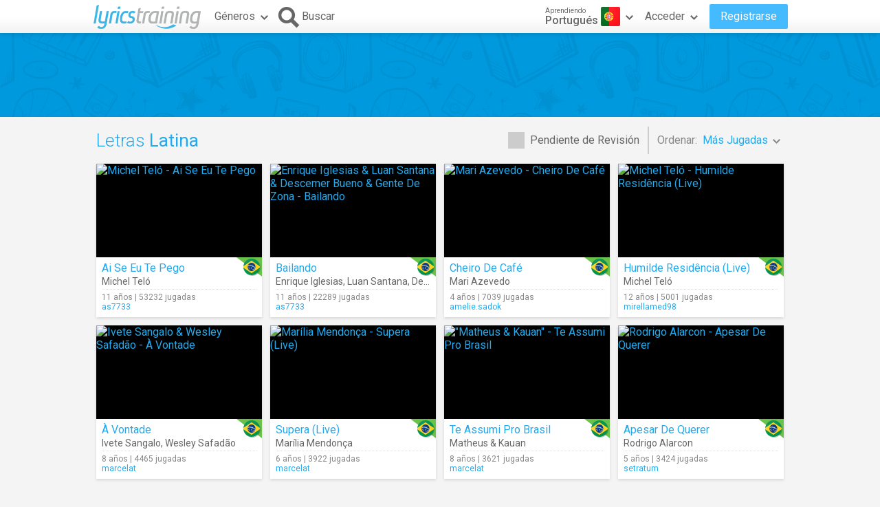

--- FILE ---
content_type: text/html; charset=utf-8
request_url: https://es.lyricstraining.com/pt/search?genre=latin&sort=hits
body_size: 12408
content:
<!DOCTYPE html>
<html lang="es">
<head>
<meta charset="UTF-8">
<meta name="HandheldFriendly" content="True"/>
<meta name="viewport" id="viewport" content="width=device-width,initial-scale=1.0,minimum-scale=1.0,maximum-scale=1.0,user-scalable=no" />
<meta name="apple-mobile-web-app-capable" content="yes" />
<title>Letras Latina en Portugués</title>
<meta name="description" content="Aprende Portugués y mejora tu comprensión auditiva jugando con vídeos musicales y letras de canciones Latina." />
<meta name="keywords" content="aprender,idioma,online,en línea,gratis,música,vídeo,letra,canción,karaoke,inglés,español,francés,alemán,italiano,portugues,holandes,Latina" />
<link rel="alternate" href="https://lyricstraining.com/pt/search?genre=latin&sort=hits" hreflang="en" title="Inglés" />
<link rel="alternate" href="https://es.lyricstraining.com/pt/search?genre=latin&sort=hits" hreflang="es" title="Español" />
<link rel="alternate" href="https://fr.lyricstraining.com/pt/search?genre=latin&sort=hits" hreflang="fr" title="Francés" />
<meta property="og:title" content="Letras Latina en Portugués" />
<meta property="og:description" content="Aprende Portugués y mejora tu comprensión auditiva jugando con vídeos musicales y letras de canciones Latina." />
<meta property="og:type" content="website" />
<meta property="og:url" content="https://es.lyricstraining.com/pt/search?genre=latin&amp;sort=hits" />
<meta property="og:site_name" content="LyricsTraining" />
<meta property="fb:app_id" content="172942429396251" />
<meta name="facebook-domain-verification" content="bnpg4ghn4ewuajlclmp3smh4f5uz0m" />

<!-- Favicon -->
<link rel="shortcut icon" href="/favicon.ico?rev=2.5.5"/>
<link rel="icon" href="/img/favicon.png?rev=2.5.5" type="image/png" />

<!-- Stylesheets -->
<link type="text/css" href="/uix/css/default/uix.css?rev=2.5.5" rel="stylesheet">
<link type="text/css" href="/css/styles.css?rev=2.5.5" rel="stylesheet" />

<!-- Fonts -->
<link href='//fonts.googleapis.com/css?family=Roboto:300,400,500,700&subset=latin,latin-ext' rel='stylesheet' type='text/css'>


<!-- jQuery Library -->
<script type="text/javascript" src="//ajax.googleapis.com/ajax/libs/jquery/1.10.2/jquery.min.js"></script>
<!-- <script type="text/javascript" src="/uix/jquery-1.10.2.min.js"></script>  -->

<!-- GSAP -->
<script type="text/javascript" src="/uix/lib/gsap/gsap-1.17.0.min.js"></script>

<!-- jQuix Library -->
<script type="text/javascript" src="/uix/jquix_0.2.1.min.js?rev=2.5.5"></script>

<!-- Page Scripts -->
<script type="text/javascript" src="/js/util_es.js?rev=2.5.5"></script>
<script type="text/javascript" src="/js/video_player.js?rev=2.5.5"></script>
<script type="text/javascript" src="/js/main_es.js?rev=2.5.5"></script>
<script type="text/javascript" src="/check_user"></script>

<script type="text/javascript">
	if (!readCookie('new_name')) {
		const ua = navigator.userAgent;
		let m;

        // Android (móvil o tablet) >= 6
        m = /android\s+(\d+)(?:\.\d+)?/i.exec(ua);
        const isAndroid6Plus = !!(m && parseInt(m[1], 10) >= 6);
        
        // iOS / iPadOS (iPhone + iPad) >= 13
        m = /cpu (?:iphone )?os\s+(\d+)/i.exec(ua);
        const isIOS13Plus = !!(/(iphone|ipad|ipod)/i.test(ua) && m && parseInt(m[1], 10) >= 13);
        
        // Desktop real (Windows / macOS / Linux)
		const isDesktop = (/(windows nt|macintosh|x11|linux|bsd|solaris)/i.test(ua) &&
				!/(android|iphone|ipad|ipod|windows phone|bot|crawl|spider|slurp)/i.test(ua));
        
        if (isAndroid6Plus || isIOS13Plus || isDesktop) {
            createCookie('new_name', '1', 1 / 24);
            if (window.location.hash !== '#nr' && (
                	!document.referrer || !/^https:\/\/(.{2}\.)?lingoclip\.com/i.test(document.referrer))) {
				window.location.href = 'https://lingoclip.com?ref=' + encodeURIComponent(window.location.href);
            }
        }
	}
</script><script async src="https://pagead2.googlesyndication.com/pagead/js/adsbygoogle.js?client=ca-pub-1398647761690186" crossorigin="anonymous"></script></head>
<body>
<!-- Google tag (gtag.js) -->
<script async src="https://www.googletagmanager.com/gtag/js?id=G-T0R7TT9RB4"></script>
<script>
  window.dataLayer = window.dataLayer || [];
  function gtag(){dataLayer.push(arguments);}
  gtag('js', new Date());

  gtag('config', 'G-T0R7TT9RB4');
</script>
<script async src="https://securepubads.g.doubleclick.net/tag/js/gpt.js"></script>	<div id="page" class="fixed">
		<div id="page-head" class="fixed">
<table id="header" class="page-frame" role="presentation" border="0" cellpadding="0" cellspacing="0">
<tr>
	<td class="logo">
		<!-- Logo -->
		<a id="header-logo" href="/pt"></a>
	</td>
	<td class="genres">
		<!-- Genres -->
		<div id="header-genres">
			<button id="header-genres-button" class="header-button uix-button uix-toggle-dropdown uix-icon2-down uix-right-icon">
				Géneros</button>
			<div id="header-genres-dropdown" class="uix-dropdown header-dropdown">
				<div class="dropdown-content">
					<ul class="uix-menu"><li data-genre="pop" class="uix-item">Pop</li><li data-genre="rock" class="uix-item">Rock</li><li data-genre="hard_rock" class="uix-item">Rock Duro</li><li data-genre="heavy_metal" class="uix-item">Heavy Metal</li><li data-genre="rap" class="uix-item">Hip-Hop/Rap</li><li data-genre="dance" class="uix-item">Dance</li><li data-genre="electronica" class="uix-item">Electrónica</li><li data-genre="alternative" class="uix-item">Alternativa</li><li data-genre="indie" class="uix-item">Indie</li><li data-genre="punk" class="uix-item">Punk</li><li data-genre="r&b" class="uix-item">Rhythm & Blues</li><li data-genre="soul" class="uix-item">Soul</li><li data-genre="disco" class="uix-item">Disco</li><li data-genre="funk" class="uix-item">Funk</li><li data-genre="latin" class="uix-item">Latina</li><li data-genre="country" class="uix-item">Country</li><li data-genre="reggae" class="uix-item">Reggae</li><li data-genre="blues" class="uix-item">Blues</li><li data-genre="folk" class="uix-item">Folk</li><li data-genre="jazz" class="uix-item">Jazz</li><li data-genre="classic" class="uix-item">Clásica</li><li data-genre="opera" class="uix-item">Ópera</li><li data-genre="christian" class="uix-item">Cristiana/Gospel</li><li data-genre="children" class="uix-item">Música Infantil</li><li data-genre="christmas" class="uix-item">Navidad</li><li data-genre="world" class="uix-item">Música del Mundo</li><li data-genre="soundtrack" class="uix-item">Banda Sonora</li><li data-genre="movie_scene" class="uix-item">Escena de Película</li><li data-genre="tv_show" class="uix-item">Programa de TV</li><li data-genre="other" class="uix-item">Otros</li></ul>
				</div>
			</div>
		</div>
	</td>
	<td class="search">
		<!-- Search Button -->
		<button id="header-search-button" class="header-button uix-button uix-icon-search uix-left-icon"><b>Buscar</b></button>
		<!-- Search Box -->
		<div id="header-search-box">
			<form autocomplete="off" action="?">
				<div id="header-search-text" class="uix-text-box">
					<input type="text" name="qry" value="" 
						maxlength="40" autocomplete="off" autocorrect="off" autocapitalize="off" 
						placeholder="Buscar letras o artistas…" />
					<button class="header-button clear-button uix-button uix-icon-clear" type="button"></button>
					<p></p>
				</div>
			</form>
			<!-- Search Suggestions -->
			<div id="header-search-suggestions" class="uix-dropdown header-dropdown">
				<div class="dropdown-content">
					<ul class="uix-menu"></ul>
				</div>
			</div>
		</div>
	</td>
	<td class="lang">
		<!-- Lang -->
		<div id="header-lang">
			<button id="header-lang-button" class="header-button uix-button uix-toggle-dropdown uix-icon2-down uix-right-icon">
				<span class="flag pt" title="Portugués"></span>
				<span class="text">
					<i>Aprendiendo</i>
					<b>Portugués</b>
				</span>
			</button>
			<div id="header-lang-dropdown" class="uix-dropdown header-dropdown">
				<div class="dropdown-content">
					<ul class="uix-menu">
						<li data-lang="" class="uix-item">Todos los Idiomas</li>
						<li data-lang="en" class="uix-item -flag"><span 
							class="flag gb" 
							title="Inglés"></span>Inglés</li>
						<li data-lang="es" class="uix-item -flag"><span 
							class="flag es" 
							title="Español"></span>Español</li>
						<li data-lang="pt" class="uix-item -flag uix-active"><span 
							class="flag pt" 
							title="Portugués"></span>Portugués</li>
						<li data-lang="fr" class="uix-item -flag"><span 
							class="flag fr" 
							title="Francés"></span>Francés</li>
						<li data-lang="it" class="uix-item -flag"><span 
							class="flag it" 
							title="Italiano"></span>Italiano</li>
						<li data-lang="de" class="uix-item -flag"><span 
							class="flag de" 
							title="Alemán"></span>Alemán</li>
						<li data-lang="nl" class="uix-item -flag"><span 
							class="flag nl" 
							title="Holandés"></span>Holandés</li>
						<li data-lang="ja" class="uix-item -flag"><span 
							class="flag jp" 
							title="Japonés (Rōmaji)"></span>Japonés (Rōmaji)</li>
						<li data-lang="tr" class="uix-item -flag"><span 
							class="flag tr" 
							title="Turco"></span>Turco</li>
						<li data-lang="pl" class="uix-item -flag"><span 
							class="flag pl" 
							title="Polaco"></span>Polaco</li>
						<li data-lang="sv" class="uix-item -flag"><span 
							class="flag se" 
							title="Sueco"></span>Sueco</li>
						<li data-lang="fi" class="uix-item -flag"><span 
							class="flag fi" 
							title="Finés"></span>Finés</li>
						<li data-lang="ca" class="uix-item -flag"><span 
							class="flag es_ct" 
							title="Catalán"></span>Catalán</li>
					</ul>
				</div>
			</div>
			<!-- /header-lang-dropdown -->
		</div>
		<!-- /header-lang -->
	</td>
	<td class="user">
		<!-- User -->
		<div id="header-user"></div>
	</td>
</tr>
</table>
<!-- /header -->
<script type="text/javascript">		
	$(function() {
		lt.lang = "pt";
		$('#header-user').load('/v/header_user', function() {
			uix.init($(this));
		});
	});
</script>		</div><!-- /page-head -->
<div id="ad-top" class="ad ad-leaderboard top-bg music-bg"><!-- LT3_LEADERBOARD -->
<ins class="adsbygoogle"
     style="display:block"
     data-ad-client="ca-pub-1398647761690186"
     data-ad-slot="3619842626"></ins>
<script>
     (adsbygoogle = window.adsbygoogle || []).push({});
</script></div>		
		<div id="page-content" class="page-frame">
	
<div id="search-list" class="list uix-content-block">
	<div class="uix-content-head">
		<div class="list-optbar">
			<div id="search-pending-check" class="uix-check list-opt" 
					title="Incluir pendientes de revisión">
				<input type="checkbox" name="alerts" value="1" />
				<label>Pendiente de Revisión</label>
			</div>
			<p class="list-sep"></p>
			<div id="search-sort-by" class="list-opt">Ordenar:&nbsp;
				<button name="sort-by" type="button" 
						class="list-button uix-button uix-toggle-dropdown uix-icon2-down">
					<b>Más Jugadas</b></button>
				<ul class="list-dropdown uix-dropdown uix-menu uix-right">
					<li data-val="title" class="uix-item">Título</li>
					<li data-val="artist" class="uix-item">Artista</li>
					<li data-val="date_asc" class="uix-item">Más Antiguas</li>
					<li data-val="date_desc" class="uix-item">Más Nuevas</li>
					<li data-val="last_hit" class="uix-item">Jugando Ahora</li>
					<li data-val="user" class="uix-item">Usuario</li>
				</ul>
			</div>
		</div>
		<!-- /list-optbar -->

		<div class="list-title">
			<h1>Letras <b>Latina</b></h1></div>
	</div>
	<!-- /uix-content-head -->
	
	
	
	<div class="uix-content-body list-body">
<div class="list-item lyrics-card uix-focusable" data-lyrics-id="HxsilzhSrx" 
		data-status="published">
	<a class="video" href="/pt/play/michel-telo/ai-se-eu-te-pego/HxsilzhSrx" tabindex="-1" title="Michel Teló - Ai Se Eu Te Pego">
		<img src="https://img.youtube.com/vi/hcm55lU9knw/mqdefault.jpg" 
			alt="Michel Teló - Ai Se Eu Te Pego" />
		<span class="play uix-icon uix-icon-play2"></span>
		
	</a>
	<div class="details">
<div class="lang-tag easy"><span class="flag br r"></span></div>	
		<h3><a href="/pt/play/michel-telo/ai-se-eu-te-pego/HxsilzhSrx" title="Ai Se Eu Te Pego">Ai Se Eu Te Pego</a></h3>
		<h4><a href="/pt/search?ar=Michel%20Tel%C3%B3" title="Michel Teló">Michel Teló</a></h4>
		<div class="more">
	
			<div class="date-hits">11 años&nbsp;|&nbsp;53232 jugadas</div>
			<a href="/pt/search?user=as7733" class="user">as7733</a>		</div>
	</div>
</div><div class="list-item lyrics-card uix-focusable" data-lyrics-id="HqYNA9pS3q" 
		data-status="published">
	<a class="video" href="/pt/play/enrique-iglesias-luan-santana-descemer-bueno-gente-de-zona/bailando/HqYNA9pS3q" tabindex="-1" title="Enrique Iglesias &amp; Luan Santana &amp; Descemer Bueno &amp; Gente De Zona - Bailando">
		<img src="https://img.youtube.com/vi/mN_R-8IroCI/mqdefault.jpg" 
			alt="Enrique Iglesias &amp; Luan Santana &amp; Descemer Bueno &amp; Gente De Zona - Bailando" />
		<span class="play uix-icon uix-icon-play2"></span>
		
	</a>
	<div class="details">
<div class="lang-tag easy"><span class="flag br r"></span></div>	
		<h3><a href="/pt/play/enrique-iglesias-luan-santana-descemer-bueno-gente-de-zona/bailando/HqYNA9pS3q" title="Bailando">Bailando</a></h3>
		<h4><a href="/pt/search?ar=Enrique%20Iglesias" title="Enrique Iglesias">Enrique Iglesias</a>, <a href="/pt/search?ar=Luan%20Santana" title="Luan Santana">Luan Santana</a>, <a href="/pt/search?ar=Descemer%20Bueno" title="Descemer Bueno">Descemer Bueno</a>, <a href="/pt/search?ar=Gente%20De%20Zona" title="Gente De Zona">Gente De Zona</a></h4>
		<div class="more">
	
			<div class="date-hits">11 años&nbsp;|&nbsp;22289 jugadas</div>
			<a href="/pt/search?user=as7733" class="user">as7733</a>		</div>
	</div>
</div><div class="list-item lyrics-card uix-focusable" data-lyrics-id="HGuRFPT9uG" 
		data-status="published">
	<a class="video" href="/pt/play/mari-azevedo/cheiro-de-cafe/HGuRFPT9uG" tabindex="-1" title="Mari Azevedo - Cheiro De Café">
		<img src="https://img.youtube.com/vi/9SHuNMzvSQ4/mqdefault.jpg" 
			alt="Mari Azevedo - Cheiro De Café" />
		<span class="play uix-icon uix-icon-play2"></span>
		
	</a>
	<div class="details">
<div class="lang-tag easy"><span class="flag br r"></span></div>	
		<h3><a href="/pt/play/mari-azevedo/cheiro-de-cafe/HGuRFPT9uG" title="Cheiro De Café">Cheiro De Café</a></h3>
		<h4><a href="/pt/search?ar=Mari%20Azevedo" title="Mari Azevedo">Mari Azevedo</a></h4>
		<div class="more">
	
			<div class="date-hits">4 años&nbsp;|&nbsp;7039 jugadas</div>
			<a href="/pt/search?user=amelie.sadok" class="user">amelie.sadok</a>		</div>
	</div>
</div><div class="list-item lyrics-card uix-focusable" data-lyrics-id="HMdGuRFgDM" 
		data-status="published">
	<a class="video" href="/pt/play/michel-telo/humilde-residencia-live/HMdGuRFgDM" tabindex="-1" title="Michel Teló - Humilde Residência (Live)">
		<img src="https://img.youtube.com/vi/ogD8UDiMe1g/mqdefault.jpg" 
			alt="Michel Teló - Humilde Residência (Live)" />
		<span class="play uix-icon uix-icon-play2"></span>
		
	</a>
	<div class="details">
<div class="lang-tag easy"><span class="flag br r"></span></div>	
		<h3><a href="/pt/play/michel-telo/humilde-residencia-live/HMdGuRFgDM" title="Humilde Residência (Live)">Humilde Residência (Live)</a></h3>
		<h4><a href="/pt/search?ar=Michel%20Tel%C3%B3" title="Michel Teló">Michel Teló</a></h4>
		<div class="more">
	
			<div class="date-hits">12 años&nbsp;|&nbsp;5001 jugadas</div>
			<a href="/pt/search?user=mirellamed98" class="user">mirellamed98</a>		</div>
	</div>
</div><div class="list-item lyrics-card uix-focusable" data-lyrics-id="HMdGuRFuAM" 
		data-status="published">
	<a class="video" href="/pt/play/ivete-sangalo-wesley-safadao/a-vontade/HMdGuRFuAM" tabindex="-1" title="Ivete Sangalo &amp; Wesley Safadão - À Vontade">
		<img src="https://img.youtube.com/vi/0tafa3b6OFI/mqdefault.jpg" 
			alt="Ivete Sangalo &amp; Wesley Safadão - À Vontade" />
		<span class="play uix-icon uix-icon-play2"></span>
		
	</a>
	<div class="details">
<div class="lang-tag easy"><span class="flag br r"></span></div>	
		<h3><a href="/pt/play/ivete-sangalo-wesley-safadao/a-vontade/HMdGuRFuAM" title="À Vontade">À Vontade</a></h3>
		<h4><a href="/pt/search?ar=Ivete%20Sangalo" title="Ivete Sangalo">Ivete Sangalo</a>, <a href="/pt/search?ar=Wesley%20Safad%C3%A3o" title="Wesley Safadão">Wesley Safadão</a></h4>
		<div class="more">
	
			<div class="date-hits">8 años&nbsp;|&nbsp;4465 jugadas</div>
			<a href="/pt/search?user=marcelat" class="user">marcelat</a>		</div>
	</div>
</div><div class="list-item lyrics-card uix-focusable" data-lyrics-id="HDLkEvrrOD" 
		data-status="published">
	<a class="video" href="/pt/play/marilia-mendonca/supera-live/HDLkEvrrOD" tabindex="-1" title="Marília Mendonça - Supera (Live)">
		<img src="https://img.youtube.com/vi/7fMttPxpcmg/mqdefault.jpg" 
			alt="Marília Mendonça - Supera (Live)" />
		<span class="play uix-icon uix-icon-play2"></span>
		
	</a>
	<div class="details">
<div class="lang-tag easy"><span class="flag br r"></span></div>	
		<h3><a href="/pt/play/marilia-mendonca/supera-live/HDLkEvrrOD" title="Supera (Live)">Supera (Live)</a></h3>
		<h4><a href="/pt/search?ar=Mar%C3%ADlia%20Mendon%C3%A7a" title="Marília Mendonça">Marília Mendonça</a></h4>
		<div class="more">
	
			<div class="date-hits">6 años&nbsp;|&nbsp;3922 jugadas</div>
			<a href="/pt/search?user=marcelat" class="user">marcelat</a>		</div>
	</div>
</div><div class="list-item lyrics-card uix-focusable" data-lyrics-id="Ht7I4VxMQt" 
		data-status="published">
	<a class="video" href="/pt/play/matheus-kauan/te-assumi-pro-brasil/Ht7I4VxMQt" tabindex="-1" title="&quot;Matheus &amp; Kauan&quot; - Te Assumi Pro Brasil">
		<img src="https://img.youtube.com/vi/qL9VDKaSO_s/mqdefault.jpg" 
			alt="&quot;Matheus &amp; Kauan&quot; - Te Assumi Pro Brasil" />
		<span class="play uix-icon uix-icon-play2"></span>
		
	</a>
	<div class="details">
<div class="lang-tag easy"><span class="flag br r"></span></div>	
		<h3><a href="/pt/play/matheus-kauan/te-assumi-pro-brasil/Ht7I4VxMQt" title="Te Assumi Pro Brasil">Te Assumi Pro Brasil</a></h3>
		<h4><a href="/pt/search?ar=Matheus%20%26%20Kauan" title="Matheus &amp; Kauan">Matheus &amp; Kauan</a></h4>
		<div class="more">
	
			<div class="date-hits">8 años&nbsp;|&nbsp;3621 jugadas</div>
			<a href="/pt/search?user=marcelat" class="user">marcelat</a>		</div>
	</div>
</div><div class="list-item lyrics-card uix-focusable" data-lyrics-id="HnMdGuRfZn" 
		data-status="published">
	<a class="video" href="/pt/play/rodrigo-alarcon/apesar-de-querer/HnMdGuRfZn" tabindex="-1" title="Rodrigo Alarcon - Apesar De Querer">
		<img src="https://img.youtube.com/vi/A2sCL5InsYk/mqdefault.jpg" 
			alt="Rodrigo Alarcon - Apesar De Querer" />
		<span class="play uix-icon uix-icon-play2"></span>
		
	</a>
	<div class="details">
<div class="lang-tag easy"><span class="flag br r"></span></div>	
		<h3><a href="/pt/play/rodrigo-alarcon/apesar-de-querer/HnMdGuRfZn" title="Apesar De Querer">Apesar De Querer</a></h3>
		<h4><a href="/pt/search?ar=Rodrigo%20Alarcon" title="Rodrigo Alarcon">Rodrigo Alarcon</a></h4>
		<div class="more">
	
			<div class="date-hits">5 años&nbsp;|&nbsp;3424 jugadas</div>
			<a href="/pt/search?user=setratum" class="user">setratum</a>		</div>
	</div>
</div><div class="ad ad-content1 ad-footer"><!-- LT3_CONTENT1 -->
<ins class="adsbygoogle"
     style="display:block"
     data-ad-client="ca-pub-1398647761690186"
     data-ad-slot="8131316163"></ins>
<script>
     (adsbygoogle = window.adsbygoogle || []).push({});
</script></div><div class="list-item lyrics-card uix-focusable" data-lyrics-id="HK5ofqYjTK" 
		data-status="published">
	<a class="video" href="/pt/play/ivete-sangalo-tom-kray/nao-me-olha-assim/HK5ofqYjTK" tabindex="-1" title="Ivete Sangalo, Tom Kray - Não Me Olha Assim">
		<img src="https://img.youtube.com/vi/RuDuUjTOnuE/mqdefault.jpg" 
			alt="Ivete Sangalo, Tom Kray - Não Me Olha Assim" />
		<span class="play uix-icon uix-icon-play2"></span>
		
	</a>
	<div class="details">
<div class="lang-tag medium"><span class="flag br r"></span></div>	
		<h3><a href="/pt/play/ivete-sangalo-tom-kray/nao-me-olha-assim/HK5ofqYjTK" title="Não Me Olha Assim">Não Me Olha Assim</a></h3>
		<h4><a href="/pt/search?ar=Ivete%20Sangalo" title="Ivete Sangalo">Ivete Sangalo</a>, <a href="/pt/search?ar=Tom%20Kray" title="Tom Kray">Tom Kray</a></h4>
		<div class="more">
	
			<div class="date-hits">5 años&nbsp;|&nbsp;2613 jugadas</div>
			<a href="/pt/search?user=lydiasweet" class="user">lydiasweet</a>		</div>
	</div>
</div><div class="list-item lyrics-card uix-focusable" data-lyrics-id="HTX6w0ZblT" 
		data-status="published">
	<a class="video" href="/pt/play/emicida-vanessa-da-mata/passarinhos/HTX6w0ZblT" tabindex="-1" title="Emicida &amp; Vanessa Da Mata - Passarinhos">
		<img src="https://img.youtube.com/vi/IJcmLHjjAJ4/mqdefault.jpg" 
			alt="Emicida &amp; Vanessa Da Mata - Passarinhos" />
		<span class="play uix-icon uix-icon-play2"></span>
		
	</a>
	<div class="details">
<div class="lang-tag hard"><span class="flag br r"></span></div>	
		<h3><a href="/pt/play/emicida-vanessa-da-mata/passarinhos/HTX6w0ZblT" title="Passarinhos">Passarinhos</a></h3>
		<h4><a href="/pt/search?ar=Emicida" title="Emicida">Emicida</a>, <a href="/pt/search?ar=Vanessa%20Da%20Mata" title="Vanessa Da Mata">Vanessa Da Mata</a></h4>
		<div class="more">
	
			<div class="date-hits">8 años&nbsp;|&nbsp;2555 jugadas</div>
			<a href="/pt/search?user=joseguigold7" class="user">joseguigold7</a>		</div>
	</div>
</div><div class="list-item lyrics-card uix-focusable" data-lyrics-id="gVxsilm1xV" 
		data-status="published">
	<a class="video" href="/pt/play/rita-lee/venenosa/gVxsilm1xV" tabindex="-1" title="Rita Lee - Venenosa">
		<img src="https://img.youtube.com/vi/LxC7luOOBBc/mqdefault.jpg" 
			alt="Rita Lee - Venenosa" />
		<span class="play uix-icon uix-icon-play2"></span>
		
	</a>
	<div class="details">
<div class="lang-tag easy"><span class="flag br r"></span></div>	
		<h3><a href="/pt/play/rita-lee/venenosa/gVxsilm1xV" title="Venenosa">Venenosa</a></h3>
		<h4><a href="/pt/search?ar=Rita%20Lee" title="Rita Lee">Rita Lee</a></h4>
		<div class="more">
	
			<div class="date-hits">7 meses&nbsp;|&nbsp;2316 jugadas</div>
			<a href="/pt/search?user=ProfWellingtonSouza.20" class="user">ProfWellingtonSouza.20</a>		</div>
	</div>
</div><div class="list-item lyrics-card uix-focusable" data-lyrics-id="HhbW8nMRfh" 
		data-status="published">
	<a class="video" href="/pt/play/ivete-sangalo/quando-a-chuva-passar-live/HhbW8nMRfh" tabindex="-1" title="Ivete Sangalo - Quando A Chuva Passar (Live)">
		<img src="https://img.youtube.com/vi/OrVFYsc6gAI/mqdefault.jpg" 
			alt="Ivete Sangalo - Quando A Chuva Passar (Live)" />
		<span class="play uix-icon uix-icon-play2"></span>
		
	</a>
	<div class="details">
<div class="lang-tag easy"><span class="flag br r"></span></div>	
		<h3><a href="/pt/play/ivete-sangalo/quando-a-chuva-passar-live/HhbW8nMRfh" title="Quando A Chuva Passar (Live)">Quando A Chuva Passar (Live)</a></h3>
		<h4><a href="/pt/search?ar=Ivete%20Sangalo" title="Ivete Sangalo">Ivete Sangalo</a></h4>
		<div class="more">
	
			<div class="date-hits">8 años&nbsp;|&nbsp;2269 jugadas</div>
			<a href="/pt/search?user=marcelat" class="user">marcelat</a>		</div>
	</div>
</div><div class="list-item lyrics-card uix-focusable" data-lyrics-id="HCaJ3ymDvC" 
		data-status="published">
	<a class="video" href="/pt/play/so-pra-contrariar/depois-do-prazer-live/HCaJ3ymDvC" tabindex="-1" title="Só Pra Contrariar - Depois Do Prazer (Live)">
		<img src="https://img.youtube.com/vi/jjZaCY7xUg4/mqdefault.jpg" 
			alt="Só Pra Contrariar - Depois Do Prazer (Live)" />
		<span class="play uix-icon uix-icon-play2"></span>
		
	</a>
	<div class="details">
<div class="lang-tag medium"><span class="flag br r"></span></div>	
		<h3><a href="/pt/play/so-pra-contrariar/depois-do-prazer-live/HCaJ3ymDvC" title="Depois Do Prazer (Live)">Depois Do Prazer (Live)</a></h3>
		<h4><a href="/pt/search?ar=S%C3%B3%20Pra%20Contrariar" title="Só Pra Contrariar">Só Pra Contrariar</a></h4>
		<div class="more">
	
			<div class="date-hits">7 años&nbsp;|&nbsp;2110 jugadas</div>
			<a href="/pt/search?user=marcelat" class="user">marcelat</a>		</div>
	</div>
</div><div class="list-item lyrics-card uix-focusable" data-lyrics-id="H9pBOeCBk9" 
		data-status="published">
	<a class="video" href="/pt/play/luisa-sonza-thiaguinho/cansar-voce/H9pBOeCBk9" tabindex="-1" title="Luísa Sonza, Thiaguinho - Cansar Você">
		<img src="https://img.youtube.com/vi/ffaYsbjmaMs/mqdefault.jpg" 
			alt="Luísa Sonza, Thiaguinho - Cansar Você" />
		<span class="play uix-icon uix-icon-play2"></span>
		
	</a>
	<div class="details">
<div class="lang-tag easy"><span class="flag br r"></span></div>	
		<h3><a href="/pt/play/luisa-sonza-thiaguinho/cansar-voce/H9pBOeCBk9" title="Cansar Você">Cansar Você</a></h3>
		<h4><a href="/pt/search?ar=Lu%C3%ADsa%20Sonza" title="Luísa Sonza">Luísa Sonza</a>, <a href="/pt/search?ar=Thiaguinho" title="Thiaguinho">Thiaguinho</a></h4>
		<div class="more">
	
			<div class="date-hits">4 años&nbsp;|&nbsp;1770 jugadas</div>
			<a href="/pt/search?user=marcelat" class="user">marcelat</a>		</div>
	</div>
</div><div class="list-item lyrics-card uix-focusable" data-lyrics-id="gBOeCamUZB" 
		data-status="published">
	<a class="video" href="/pt/play/vanessa-da-mata/te-amo/gBOeCamUZB" tabindex="-1" title="Vanessa Da Mata - Te Amo">
		<img src="https://img.youtube.com/vi/SNz6YUEAkR0/mqdefault.jpg" 
			alt="Vanessa Da Mata - Te Amo" />
		<span class="play uix-icon uix-icon-play2"></span>
		
	</a>
	<div class="details">
<div class="lang-tag medium"><span class="flag br r"></span></div>	
		<h3><a href="/pt/play/vanessa-da-mata/te-amo/gBOeCamUZB" title="Te Amo">Te Amo</a></h3>
		<h4><a href="/pt/search?ar=Vanessa%20Da%20Mata" title="Vanessa Da Mata">Vanessa Da Mata</a></h4>
		<div class="more">
	
			<div class="date-hits">2 años&nbsp;|&nbsp;1631 jugadas</div>
			<a href="/pt/search?user=ProfWellingtonSouza.20" class="user">ProfWellingtonSouza.20</a>		</div>
	</div>
</div><div class="list-item lyrics-card uix-focusable" data-lyrics-id="HK5ofqYYMK" 
		data-status="published">
	<a class="video" href="/pt/play/raca-negra/e-tarde-demais-live/HK5ofqYYMK" tabindex="-1" title="Raça Negra - É Tarde Demais (Live)">
		<img src="https://img.youtube.com/vi/fOGVqrMJiTw/mqdefault.jpg" 
			alt="Raça Negra - É Tarde Demais (Live)" />
		<span class="play uix-icon uix-icon-play2"></span>
		
	</a>
	<div class="details">
<div class="lang-tag easy"><span class="flag br r"></span></div>	
		<h3><a href="/pt/play/raca-negra/e-tarde-demais-live/HK5ofqYYMK" title="É Tarde Demais (Live)">É Tarde Demais (Live)</a></h3>
		<h4><a href="/pt/search?ar=Ra%C3%A7a%20Negra" title="Raça Negra">Raça Negra</a></h4>
		<div class="more">
	
			<div class="date-hits">5 años&nbsp;|&nbsp;1373 jugadas</div>
			<a href="/pt/search?user=marcelat" class="user">marcelat</a>		</div>
	</div>
</div><div class="list-item lyrics-card uix-focusable" data-lyrics-id="gjK5ofm4wj" 
		data-status="published">
	<a class="video" href="/pt/play/grupo-menos-e-mais/coracao-partido/gjK5ofm4wj" tabindex="-1" title="Grupo Menos É Mais - Coração Partido">
		<img src="https://img.youtube.com/vi/n5wxZ_OBUXk/mqdefault.jpg" 
			alt="Grupo Menos É Mais - Coração Partido" />
		<span class="play uix-icon uix-icon-play2"></span>
		
	</a>
	<div class="details">
<div class="lang-tag easy"><span class="flag br r"></span></div>	
		<h3><a href="/pt/play/grupo-menos-e-mais/coracao-partido/gjK5ofm4wj" title="Coração Partido">Coração Partido</a></h3>
		<h4><a href="/pt/search?ar=Grupo%20Menos%20%C3%89%20Mais" title="Grupo Menos É Mais">Grupo Menos É Mais</a></h4>
		<div class="more">
	
			<div class="date-hits">1 año&nbsp;|&nbsp;1330 jugadas</div>
			<a href="/pt/search?user=marcelat" class="user">marcelat</a>		</div>
	</div>
</div><div class="list-item lyrics-card uix-focusable" data-lyrics-id="HkEvrcQr5k" 
		data-status="published">
	<a class="video" href="/pt/play/leandro-leonardo/pense-em-mim-audio/HkEvrcQr5k" tabindex="-1" title="&quot;Leandro &amp; Leonardo&quot; - Pense Em Mim (Audio)">
		<img src="https://img.youtube.com/vi/qb-HMzBwOxE/mqdefault.jpg" 
			alt="&quot;Leandro &amp; Leonardo&quot; - Pense Em Mim (Audio)" />
		<span class="play uix-icon uix-icon-play2"></span>
		
	</a>
	<div class="details">
<div class="lang-tag easy"><span class="flag br r"></span></div>	
		<h3><a href="/pt/play/leandro-leonardo/pense-em-mim-audio/HkEvrcQr5k" title="Pense Em Mim (Audio)">Pense Em Mim (Audio)</a></h3>
		<h4><a href="/pt/search?ar=Leandro%20%26%20Leonardo" title="Leandro &amp; Leonardo">Leandro &amp; Leonardo</a></h4>
		<div class="more">
	
			<div class="date-hits">6 años&nbsp;|&nbsp;1249 jugadas</div>
			<a href="/pt/search?user=j7alves" class="user">j7alves</a>		</div>
	</div>
</div><div class="list-item lyrics-card uix-focusable" data-lyrics-id="HuRFPTX35u" 
		data-status="published">
	<a class="video" href="/pt/play/ana-castela-melody-dj-chris-no-beat/pipoco/HuRFPTX35u" tabindex="-1" title="Ana Castela, Melody, DJ Chris No Beat - Pipoco">
		<img src="https://img.youtube.com/vi/69JAoslGYI8/mqdefault.jpg" 
			alt="Ana Castela, Melody, DJ Chris No Beat - Pipoco" />
		<span class="play uix-icon uix-icon-play2"></span>
		
	</a>
	<div class="details">
<div class="lang-tag medium"><span class="flag br r"></span></div>	
		<h3><a href="/pt/play/ana-castela-melody-dj-chris-no-beat/pipoco/HuRFPTX35u" title="Pipoco">Pipoco</a></h3>
		<h4><a href="/pt/search?ar=Ana%20Castela" title="Ana Castela">Ana Castela</a>, <a href="/pt/search?ar=Melody" title="Melody">Melody</a>, <a href="/pt/search?ar=DJ%20Chris%20No%20Beat" title="DJ Chris No Beat">DJ Chris No Beat</a></h4>
		<div class="more">
	
			<div class="date-hits">3 años&nbsp;|&nbsp;1224 jugadas</div>
			<a href="/pt/search?user=marcelat" class="user">marcelat</a>		</div>
	</div>
</div><div class="list-item lyrics-card uix-focusable" data-lyrics-id="H9pBOeCDv9" 
		data-status="published">
	<a class="video" href="/pt/play/raca-negra/cheia-de-manias-live/H9pBOeCDv9" tabindex="-1" title="Raça Negra - Cheia De Manias (Live)">
		<img src="https://img.youtube.com/vi/uJz0F36TGoc/mqdefault.jpg" 
			alt="Raça Negra - Cheia De Manias (Live)" />
		<span class="play uix-icon uix-icon-play2"></span>
		
	</a>
	<div class="details">
<div class="lang-tag easy"><span class="flag br r"></span></div>	
		<h3><a href="/pt/play/raca-negra/cheia-de-manias-live/H9pBOeCDv9" title="Cheia De Manias (Live)">Cheia De Manias (Live)</a></h3>
		<h4><a href="/pt/search?ar=Ra%C3%A7a%20Negra" title="Raça Negra">Raça Negra</a></h4>
		<div class="more">
	
			<div class="date-hits">7 años&nbsp;|&nbsp;1205 jugadas</div>
			<a href="/pt/search?user=marcelat" class="user">marcelat</a>		</div>
	</div>
</div><div class="list-item lyrics-card uix-focusable" data-lyrics-id="HofqYNAUro" 
		data-status="published">
	<a class="video" href="/pt/play/flavia-wenceslau/desejo/HofqYNAUro" tabindex="-1" title="Flávia Wenceslau - Desejo">
		<img src="https://img.youtube.com/vi/k436ievolvA/mqdefault.jpg" 
			alt="Flávia Wenceslau - Desejo" />
		<span class="play uix-icon uix-icon-play2"></span>
		
	</a>
	<div class="details">
<div class="lang-tag medium"><span class="flag br r"></span></div>	
		<h3><a href="/pt/play/flavia-wenceslau/desejo/HofqYNAUro" title="Desejo">Desejo</a></h3>
		<h4><a href="/pt/search?ar=Fl%C3%A1via%20Wenceslau" title="Flávia Wenceslau">Flávia Wenceslau</a></h4>
		<div class="more">
	
			<div class="date-hits">14 años&nbsp;|&nbsp;937 jugadas</div>
			<a href="/pt/search?user=ragnister" class="user">ragnister</a>		</div>
	</div>
</div><div class="list-item lyrics-card uix-focusable" data-lyrics-id="gEvrcQmS9E" 
		data-status="published">
	<a class="video" href="/pt/play/roberto-carlos/como-vai-voce-audio/gEvrcQmS9E" tabindex="-1" title="Roberto Carlos - Como Vai Você (Audio)">
		<img src="https://img.youtube.com/vi/dHEqjSdDKok/mqdefault.jpg" 
			alt="Roberto Carlos - Como Vai Você (Audio)" />
		<span class="play uix-icon uix-icon-play2"></span>
		
	</a>
	<div class="details">
<div class="lang-tag easy"><span class="flag br r"></span></div>	
		<h3><a href="/pt/play/roberto-carlos/como-vai-voce-audio/gEvrcQmS9E" title="Como Vai Você (Audio)">Como Vai Você (Audio)</a></h3>
		<h4><a href="/pt/search?ar=Roberto%20Carlos" title="Roberto Carlos">Roberto Carlos</a></h4>
		<div class="more">
	
			<div class="date-hits">2 años&nbsp;|&nbsp;900 jugadas</div>
			<a href="/pt/search?user=Windrammer81" class="user">Windrammer81</a>		</div>
	</div>
</div><div class="list-item lyrics-card uix-focusable" data-lyrics-id="gK5ofqm17K" 
		data-status="published">
	<a class="video" href="/pt/play/grupo-revelacao/deixa-acontecer-live/gK5ofqm17K" tabindex="-1" title="Grupo Revelação - Deixa Acontecer (Live)">
		<img src="https://img.youtube.com/vi/tKChV_aBLcc/mqdefault.jpg" 
			alt="Grupo Revelação - Deixa Acontecer (Live)" />
		<span class="play uix-icon uix-icon-play2"></span>
		
	</a>
	<div class="details">
<div class="lang-tag easy"><span class="flag br r"></span></div>	
		<h3><a href="/pt/play/grupo-revelacao/deixa-acontecer-live/gK5ofqm17K" title="Deixa Acontecer (Live)">Deixa Acontecer (Live)</a></h3>
		<h4><a href="/pt/search?ar=Grupo%20Revela%C3%A7%C3%A3o" title="Grupo Revelação">Grupo Revelação</a></h4>
		<div class="more">
	
			<div class="date-hits">2 años&nbsp;|&nbsp;869 jugadas</div>
			<a href="/pt/search?user=marcelat" class="user">marcelat</a>		</div>
	</div>
</div><div class="list-item lyrics-card uix-focusable" data-lyrics-id="gZDLkEmmeZ" 
		data-status="published">
	<a class="video" href="/pt/play/diogo-nogueira/pe-na-areia-live/gZDLkEmmeZ" tabindex="-1" title="Diogo Nogueira - Pé Na Areia (Live)">
		<img src="https://img.youtube.com/vi/h8PQQvNn6aI/mqdefault.jpg" 
			alt="Diogo Nogueira - Pé Na Areia (Live)" />
		<span class="play uix-icon uix-icon-play2"></span>
		
	</a>
	<div class="details">
<div class="lang-tag easy"><span class="flag br r"></span></div>	
		<h3><a href="/pt/play/diogo-nogueira/pe-na-areia-live/gZDLkEmmeZ" title="Pé Na Areia (Live)">Pé Na Areia (Live)</a></h3>
		<h4><a href="/pt/search?ar=Diogo%20Nogueira" title="Diogo Nogueira">Diogo Nogueira</a></h4>
		<div class="more">
	
			<div class="date-hits">3 años&nbsp;|&nbsp;852 jugadas</div>
			<a href="/pt/search?user=marcelat" class="user">marcelat</a>		</div>
	</div>
</div></div><!-- /uix-content-body -->
</div> <!-- /search-list -->
<script type="text/javascript">
	$(function() {
		var options = {
			params: {"sort":"hits"}		};
		options["next_items"] = [{"lyrics_id":"HFPTX6wG4F","title":"Falando S\u00e9rio (Live)","artist":"Claudia Leitte","lang":"pt","lang_cc":"br","level":"easy","status":"published","duration":"245000","yt_video_id":"GRTdBtXXQLc","user":"marcelat","from_date":"2017-05-14T02:58:34Z","hits":"850"},{"lyrics_id":"H8nMdGubO8","title":"Doidice","artist":"Djavan","lang":"pt","lang_cc":"br","level":"medium","status":"published","duration":"213000","yt_video_id":"MCdZ5VfvA9s","user":"joseguigold7","from_date":"2016-11-17T11:53:44Z","hits":"759"},{"lyrics_id":"HhbW8nMDrh","title":"Festa","artist":"Ivete Sangalo","lang":"pt","lang_cc":"br","level":"easy","status":"published","duration":"234000","yt_video_id":"h2xU3E6kePw","user":"marcelat","from_date":"2018-12-02T20:01:04Z","hits":"754"},{"lyrics_id":"HLkEvrcZTL","title":"Pra Voc\u00ea Acreditar (Live)","artist":"Ferrugem","lang":"pt","lang_cc":"br","level":"easy","status":"published","duration":"197000","yt_video_id":"uLcJIqdFpFM","user":"marcelat","from_date":"2018-10-08T22:55:29Z","hits":"743"},{"lyrics_id":"HSt7I4Vu4S","title":"Voc\u00ea Me Encantou Demais (Live)","artist":"Natiruts","lang":"pt","lang_cc":"br","level":"easy","status":"published","duration":"213000","yt_video_id":"Z3E60Fc0b6o","user":"Leticia21","from_date":"2021-02-03T10:07:37Z","hits":"742"},{"lyrics_id":"HOeCaJ3peO","title":"Esquema Preferido (Live)","artist":"Os Bar\u00f5es Da Pisadinha","lang":"pt","lang_cc":"br","level":"easy","status":"published","duration":"201000","yt_video_id":"TCLGN6m6AMI","user":"marcelat","from_date":"2021-05-31T13:14:13Z","hits":"740"},{"lyrics_id":"HJ3ymUHppJ","title":"Batom De Cereja","artist":"\"Israel & Rodolffo\"","lang":"pt","lang_cc":"br","level":"easy","status":"published","duration":"178000","yt_video_id":"3vYeQLJ2as4","user":"marcelat","from_date":"2021-05-28T12:34:35Z","hits":"733"},{"lyrics_id":"HilzhbWuJi","title":"Medida Certa","artist":"\"Jorge & Mateus\"","lang":"pt","lang_cc":"br","level":"easy","status":"published","duration":"218000","yt_video_id":"R4hUw1D4xv8","user":"marcelat","from_date":"2017-08-15T20:38:02Z","hits":"726"},{"lyrics_id":"HaJ3ymUKpa","title":"P\u00e9ssimo Neg\u00f3cio (Live)","artist":"Dilsinho","lang":"pt","lang_cc":"br","level":"easy","status":"published","duration":"196000","yt_video_id":"4uQi5XvGI1M","user":"marcelat","from_date":"2020-04-05T17:50:19Z","hits":"677"},{"lyrics_id":"H4VxsiloI4","title":"N\u00e3o Vai Embora","artist":"Dilsinho, Lu\u00edsa Sonza","lang":"pt","lang_cc":"br","level":"easy","status":"published","duration":"219000","yt_video_id":"Ds2euWaSH5o","user":"marcelat","from_date":"2020-05-13T18:32:38Z","hits":"674"},{"lyrics_id":"gUHg21m18U","title":"At\u00e9 Que Durou","artist":"P\u00e9ricles","lang":"pt","lang_cc":"br","level":"easy","status":"published","duration":"316841","yt_video_id":"T3Y6RRSDm4o","user":"marcelat","from_date":"2023-12-01T00:12:33Z","hits":"639"},{"lyrics_id":"H5ofqYNbm5","title":"Tempo Perdido (Cover) (Acoustic)","artist":"Tiago Iorc","lang":"pt","lang_cc":"br","level":"easy","status":"published","duration":"282000","yt_video_id":"HLWE5l7i47E","user":"joseguigold7","from_date":"2017-04-07T06:01:44Z","hits":"622"},{"lyrics_id":"HK5ofqYeaK","title":"POR SUPUESTO","artist":"Marina Sena","lang":"pt","lang_cc":"br","level":"easy","status":"published","duration":"271000","yt_video_id":"UIMddo8qzCY","user":"marcelat","from_date":"2021-11-29T10:56:03Z","hits":"595"},{"lyrics_id":"H0ZDLkEZT0","title":"Pirata E Tesouro (Live)","artist":"Ferrugem","lang":"pt","lang_cc":"br","level":"easy","status":"published","duration":"216000","yt_video_id":"l205wwjGzz8","user":"marcelat","from_date":"2018-10-08T22:45:56Z","hits":"568"},{"lyrics_id":"H5ofqYNeK5","title":"INTEN\u00c7\u00c3O (Live)","artist":"Mar\u00edlia Mendon\u00e7a, Gaab","lang":"pt","lang_cc":"br","level":"medium","status":"published","duration":"207000","yt_video_id":"1qKz_QohN7g","user":"marcelat","from_date":"2021-11-17T11:53:59Z","hits":"554"},{"lyrics_id":"gilzhbmgNi","title":"Lapada Dela","artist":"Grupo Menos \u00c9 Mais, Matheus Fernandes","lang":"pt","lang_cc":"br","level":"easy","status":"published","duration":"159121","yt_video_id":"fd3PJfv7SaY","user":"marcelat","from_date":"2023-07-11T22:50:37Z","hits":"530"},{"lyrics_id":"H5ofqYNLO5","title":"De Calcinha E Camiseta","artist":"Rodrigo Marim, Tati Zaqui","lang":"pt","lang_cc":"br","level":"medium","status":"published","duration":"154000","yt_video_id":"phCCtjssgs4","user":"Grgmnz","from_date":"2019-02-07T23:25:48Z","hits":"521"},{"lyrics_id":"H8nMdGuoM8","title":"Ainda Gosto De Voc\u00ea (Live)","artist":"Sorriso Maroto","lang":"pt","lang_cc":"br","level":"easy","status":"published","duration":"223000","yt_video_id":"JpWcU4mkrUs","user":"marcelat","from_date":"2020-05-25T16:51:13Z","hits":"475"},{"lyrics_id":"H1St7I4O21","title":"Senta Danada","artist":"Z\u00e9 Felipe, Os Bar\u00f5es Da Pisadinha","lang":"pt","lang_cc":"br","level":"easy","status":"published","duration":"177000","yt_video_id":"kI5mmq5QIz4","user":"marcelat","from_date":"2021-08-11T12:58:27Z","hits":"463"},{"lyrics_id":"HA9pBOeDvA","title":"Cigana (Live)","artist":"Ra\u00e7a Negra","lang":"pt","lang_cc":"br","level":"easy","status":"published","duration":"180000","yt_video_id":"9slIzz4yZIo","user":"marcelat","from_date":"2018-12-02T15:50:49Z","hits":"443"},{"lyrics_id":"HPTX6w0GJP","title":"Rebel Rebel (Audio)","artist":"Seu Jorge","lang":"pt","lang_cc":"br","level":"easy","status":"published","duration":"170000","yt_video_id":"GzkXuHu-xYc","user":"Tangerine500","from_date":"2020-07-20T11:07:54Z","hits":"432"},{"lyrics_id":"guRFPTmmeu","title":"Vida (Live)","artist":"Matheus Fernandes, Ludmilla","lang":"pt","lang_cc":"br","level":"easy","status":"published","duration":"182000","yt_video_id":"qoIQ1wiEUUE","user":"marcelat","from_date":"2023-01-12T18:06:08Z","hits":"395"},{"lyrics_id":"HI4Vxsi31I","title":"Bandido","artist":"Z\u00e9 Felipe, MC Mari","lang":"pt","lang_cc":"br","level":"easy","status":"published","duration":"133000","yt_video_id":"YxGYumo6tpU","user":"marcelat","from_date":"2022-06-17T20:49:22Z","hits":"388"},{"lyrics_id":"HymUHg2J6y","title":"Malvada","artist":"Z\u00e9 Felipe","lang":"pt","lang_cc":"br","level":"easy","status":"published","duration":"148000","yt_video_id":"r0mNwyywHIY","user":"marcelat","from_date":"2022-05-11T15:09:43Z","hits":"383"},{"lyrics_id":"H9pBOeCOn9","title":"Assim Nasce Um B\u00eabado","artist":"Luan Santana","lang":"pt","lang_cc":"br","level":"easy","status":"published","duration":"226000","yt_video_id":"ve8U7_es2hk","user":"marcelat","from_date":"2021-08-29T20:35:29Z","hits":"383"},{"lyrics_id":"HbW8nMdDrb","title":"Abalou (Live)","artist":"Ivete Sangalo","lang":"pt","lang_cc":"br","level":"easy","status":"published","duration":"287000","yt_video_id":"t_or-cfONOk","user":"marcelat","from_date":"2018-12-02T20:12:42Z","hits":"382"},{"lyrics_id":"gZDLkEmVUZ","title":"Oh Garota Eu Quero Voc\u00ea S\u00f3 Pra Mim","artist":"Oruam, Z\u00e9 Felipe, Mc Tuto, Rodrigo Do CN","lang":"pt","lang_cc":"br","level":"easy","status":"published","duration":"168661","yt_video_id":"sIkIzcYpouA","user":"marcelat","from_date":"2025-01-06T23:28:09Z","hits":"380"},{"lyrics_id":"H21St7IaO2","title":"Amado (Live)","artist":"Vanessa Da Mata","lang":"pt","lang_cc":"br","level":"easy","status":"published","duration":"241000","yt_video_id":"_CK4O1_Bvxg","user":"marcelat","from_date":"2022-04-04T13:12:20Z","hits":"370"},{"lyrics_id":"grcQjKmVUr","title":"Deixa Eu Te Querer","artist":"Turma Do Pagode","lang":"pt","lang_cc":"br","level":"easy","status":"published","duration":"211941","yt_video_id":"xldFEvC-m-0","user":"marcelat","from_date":"2025-01-29T20:54:26Z","hits":"357"},{"lyrics_id":"HofqYNACdo","title":"Toma Toma Vapo Vapo","artist":"Z\u00e9 Felipe, MC Danny","lang":"pt","lang_cc":"br","level":"medium","status":"published","duration":"156000","yt_video_id":"ey6H_cBy-OQ","user":"marcelat","from_date":"2021-12-28T12:32:58Z","hits":"357"},{"lyrics_id":"HPTX6w035P","title":"MEU PEDAC\u0327O DE PECADO","artist":"Jo\u00e3o Gomes","lang":"pt","lang_cc":"br","level":"medium","status":"published","duration":"161000","yt_video_id":"H1DEczvTjgE","user":"marcelat","from_date":"2022-08-09T21:50:21Z","hits":"340"},{"lyrics_id":"HkEvrcQDuk","title":"Balancinho","artist":"Claudia Leitte","lang":"pt","lang_cc":"br","level":"medium","status":"published","duration":"170000","yt_video_id":"G_jvHo2nfXI","user":"marcelat","from_date":"2018-11-22T00:55:48Z","hits":"333"},{"lyrics_id":"gZDLkEmgKZ","title":"Posturado E Calmo","artist":"Leo Santana","lang":"pt","lang_cc":"br","level":"medium","status":"published","duration":"193461","yt_video_id":"FtHBS6WLsfo","user":"marcelat","from_date":"2023-06-26T14:47:05Z","hits":"329"},{"lyrics_id":"gnMdGumtOn","title":"S\u00e3o Amores (Visualizer)","artist":"Pabllo Vittar","lang":"pt","lang_cc":"br","level":"easy","status":"published","duration":"174061","yt_video_id":"WiVKh2xXhEg","user":"marcelat","from_date":"2024-04-22T13:01:56Z","hits":"328"},{"lyrics_id":"HpBOeCaXgp","title":"Aquela Pessoa (Live)","artist":"\"Henrique & Juliano\"","lang":"pt","lang_cc":"br","level":"easy","status":"published","duration":"164000","yt_video_id":"a5vH9f0lHZg","user":"dprado","from_date":"2022-03-11T09:29:54Z","hits":"321"},{"lyrics_id":"HEvrcQjfbE","title":"Cem Mil (Live)","artist":"Gusttavo Lima","lang":"pt","lang_cc":"br","level":"medium","status":"published","duration":"209000","yt_video_id":"5YIK4b7fNeo","user":"MotaFelipe14","from_date":"2022-03-11T09:18:11Z","hits":"293"},{"lyrics_id":"HVxsilzOEV","title":"Arranh\u00e3o (Live)","artist":"\"Henrique & Juliano\"","lang":"pt","lang_cc":"br","level":"easy","status":"published","duration":"154000","yt_video_id":"2_xBCeBmaS8","user":"marcelat","from_date":"2021-09-14T21:34:10Z","hits":"293"},{"lyrics_id":"HcQjK5oenc","title":"Sem Samba N\u00e3o D\u00e1","artist":"Caetano Veloso","lang":"pt","lang_cc":"br","level":"medium","status":"published","duration":"212000","yt_video_id":"lNQKKHI2a9w","user":"marcelat","from_date":"2021-10-25T12:58:57Z","hits":"290"},{"lyrics_id":"H9pBOeC0D9","title":"Chora No Meu Colo","artist":"Naiara Azevedo","lang":"pt","lang_cc":"br","level":"easy","status":"published","duration":"158000","yt_video_id":"H1VKJz46n0Q","user":"marcelat","from_date":"2018-08-25T19:29:40Z","hits":"290"},{"lyrics_id":"gqYNA9m1Bq","title":"Se Eu N\u00e3o Te Amasse Tanto Assim (Live)","artist":"Ivete Sangalo","lang":"pt","lang_cc":"br","level":"easy","status":"published","duration":"222981","yt_video_id":"IEevYALaBqk","user":"marcelat","from_date":"2024-03-18T18:18:52Z","hits":"285"},{"lyrics_id":"gHg21SmgNH","title":"N\u00e3o Deixe O Samba Morrer (Live)","artist":"Alcione","lang":"pt","lang_cc":"br","level":"easy","status":"published","duration":"217101","yt_video_id":"WrCuw1U0lq8","user":"marcelat","from_date":"2023-11-23T23:16:55Z","hits":"283"},{"lyrics_id":"gzhbW8mgWz","title":"Melhor Eu Ir","artist":"P\u00e9ricles","lang":"pt","lang_cc":"br","level":"easy","status":"published","duration":"252101","yt_video_id":"saalFn025fU","user":"marcelat","from_date":"2023-08-07T15:06:37Z","hits":"278"},{"lyrics_id":"H1St7I4BX1","title":"Sonho Meu (Live)","artist":"Maria Beth\u00e2nia, Zeca Pagodinho","lang":"pt","lang_cc":"br","level":"easy","status":"published","duration":"259000","yt_video_id":"0f9PBsnFmmc","user":"marcelat","from_date":"2021-07-01T22:54:01Z","hits":"274"},{"lyrics_id":"HDLkEvrfuD","title":"A Gente Fez Amor (Live)","artist":"Gusttavo Lima","lang":"pt","lang_cc":"br","level":"medium","status":"published","duration":"242000","yt_video_id":"SvQx5FMEVmE","user":"MotaFelipe14","from_date":"2022-03-11T09:12:19Z","hits":"267"},{"lyrics_id":"H0ZDLkEJw0","title":"Vontade De Morder","artist":"\"Simone & Simaria\", Z\u00e9 Felipe","lang":"pt","lang_cc":"br","level":"easy","status":"published","duration":"156000","yt_video_id":"bgf18kANm_k","user":"marcelat","from_date":"2022-05-12T12:43:39Z","hits":"263"},{"lyrics_id":"gTX6w0mIbT","title":"Que Se Chama Amor (Live)","artist":"S\u00f3 Pra Contrariar","lang":"pt","lang_cc":"br","level":"easy","status":"published","duration":"266381","yt_video_id":"f9girRFeLUg","user":"marcelat","from_date":"2024-09-11T00:57:49Z","hits":"260"},{"lyrics_id":"HpBOeCa3Cp","title":"Ins\u00f4nia","artist":"Ludmilla, Mar\u00edlia Mendon\u00e7a","lang":"pt","lang_cc":"br","level":"easy","status":"published","duration":"195000","yt_video_id":"NpRT4arxb_Y","user":"marcelat","from_date":"2022-08-26T11:50:30Z","hits":"259"},{"lyrics_id":"gYNA9pm4wY","title":"\u00daltima Noite","artist":"L\u00e9o Foguete, Nattan","lang":"pt","lang_cc":"br","level":"easy","status":"published","duration":"150121","yt_video_id":"N9WB3dq4cGE","user":"marcelat","from_date":"2024-11-19T17:32:06Z","hits":"253"},{"lyrics_id":"Ht7I4VxaXt","title":"A  Voz Do Morro","artist":"Diogo Nogueira","lang":"pt","lang_cc":"br","level":"medium","status":"published","duration":"201000","yt_video_id":"3cxOmo3kWGg","user":"ProfWellingtonSouza.20","from_date":"2023-02-15T12:33:28Z","hits":"252"},{"lyrics_id":"gHg21SmgvH","title":"Zona De Perigo","artist":"L\u00e9o Santana","lang":"pt","lang_cc":"br","level":"easy","status":"published","duration":"153761","yt_video_id":"0cnUcoXllMM","user":"marcelat","from_date":"2023-08-15T12:19:22Z","hits":"239"},{"lyrics_id":"gsilzhmgWs","title":"O Show Tem Que Continuar (Live)","artist":"Fundo De Quintal","lang":"pt","lang_cc":"br","level":"easy","status":"published","duration":"155181","yt_video_id":"_0mAeu8s5eA","user":"marcelat","from_date":"2023-06-17T22:07:17Z","hits":"238"},{"lyrics_id":"HuRFPTXoMu","title":"E Agora N\u00f3s? (Acoustic)","artist":"Sorriso Maroto, Ivete Sangalo","lang":"pt","lang_cc":"br","level":"easy","status":"published","duration":"253000","yt_video_id":"zz6cX8HKzHo","user":"marcelat","from_date":"2020-05-24T21:29:02Z","hits":"237"},{"lyrics_id":"gTX6w0m7ZT","title":"Nosso Primeiro Beijo (Live)","artist":"Gloria Groove","lang":"pt","lang_cc":"br","level":"easy","status":"published","duration":"167901","yt_video_id":"mBvcHrwuAjs","user":"marcelat","from_date":"2024-06-24T13:27:28Z","hits":"235"},{"lyrics_id":"gTX6w0mSJT","title":"Macetando (Live)","artist":"Ivete Sangalo, Ludmilla","lang":"pt","lang_cc":"br","level":"easy","status":"published","duration":"246361","yt_video_id":"M0MzT4IrDnY","user":"marcelat","from_date":"2024-02-14T13:20:59Z","hits":"217"},{"lyrics_id":"gSt7I4m17S","title":"Nem De Gra\u00e7a \/ Saudade Arrega\u00e7a (Live)","artist":"Pixote","lang":"pt","lang_cc":"br","level":"easy","status":"published","duration":"159801","yt_video_id":"QxamVP2dJCA","user":"marcelat","from_date":"2024-01-17T22:59:45Z","hits":"188"},{"lyrics_id":"H5ofqYNOk5","title":"Recairei (Live)","artist":"Os Bar\u00f5es Da Pisadinha","lang":"pt","lang_cc":"br","level":"easy","status":"published","duration":"167000","yt_video_id":"bKnB-0fSwDA","user":"marcelat","from_date":"2021-09-14T14:35:00Z","hits":"184"},{"lyrics_id":"gvrcQjmSbv","title":"Daqui Pra Sempre","artist":"Manu Bahtid\u00e3o, Simone","lang":"pt","lang_cc":"br","level":"easy","status":"published","duration":"196781","yt_video_id":"2FNiAPNK4Ig","user":"marcelat","from_date":"2023-12-26T11:15:41Z","hits":"182"},{"lyrics_id":"HzhbW8nonz","title":"Amanh\u00e3 (Live)","artist":"Sorriso Maroto","lang":"pt","lang_cc":"br","level":"easy","status":"published","duration":"238000","yt_video_id":"mkfFvreNpMs","user":"marcelat","from_date":"2020-05-25T16:51:01Z","hits":"182"},{"lyrics_id":"HUHg21SQjU","title":"Liberdade Provis\u00f3ria (Live)","artist":"\"Henrique & Juliano\"","lang":"pt","lang_cc":"br","level":"easy","status":"published","duration":"183000","yt_video_id":"ff3r10rCKFs","user":"serta3564","from_date":"2021-07-08T01:48:32Z","hits":"180"},{"lyrics_id":"g7I4VxmgW7","title":"Cadeado","artist":"Pabllo Vittar","lang":"pt","lang_cc":"br","level":"easy","status":"published","duration":"196781","yt_video_id":"h1nNBt7_R5A","user":"marcelat","from_date":"2023-05-30T13:14:55Z","hits":"178"},{"lyrics_id":"gilzhbmgWi","title":"Pensando Em Voc\u00ea (Live)","artist":"Claudia Leitte","lang":"pt","lang_cc":"br","level":"easy","status":"published","duration":"320241","yt_video_id":"wSWXN6dPZtQ","user":"marcelat","from_date":"2023-09-15T11:54:25Z","hits":"176"},{"lyrics_id":"gofqYNm17o","title":"T\u00e1 Escrito (Live)","artist":"Grupo Revela\u00e7\u00e3o","lang":"pt","lang_cc":"br","level":"easy","status":"published","duration":"269341","yt_video_id":"09_s_Kh8sls","user":"marcelat","from_date":"2024-06-04T01:43:26Z","hits":"174"},{"lyrics_id":"gzhbW8mg9z","title":"Dengo (Live)","artist":"Jo\u00e3o Gomes","lang":"pt","lang_cc":"br","level":"medium","status":"published","duration":"159941","yt_video_id":"I-UEY8A-b5c","user":"marcelat","from_date":"2023-09-25T11:02:51Z","hits":"172"},{"lyrics_id":"HOeCaJ3OcO","title":"Revoada No Colch\u00e3o","artist":"Z\u00e9 Felipe, Marcynho Sensa\u00e7\u00e3o","lang":"pt","lang_cc":"br","level":"easy","status":"published","duration":"154000","yt_video_id":"0jnZreO4Dvs","user":"marcelat","from_date":"2021-09-23T13:11:34Z","hits":"171"},{"lyrics_id":"gBOeCammeB","title":"Falta Voc\u00ea","artist":"Thiaguinho","lang":"pt","lang_cc":"br","level":"easy","status":"published","duration":"219000","yt_video_id":"Qj-qS4aV0UY","user":"marcelat","from_date":"2023-05-12T12:32:11Z","hits":"169"},{"lyrics_id":"gfqYNAm7Tf","title":"Casca De Bala","artist":"Thullio Milion\u00e1rio","lang":"pt","lang_cc":"br","level":"easy","status":"published","duration":"150441","yt_video_id":"uSB58FixgSQ","user":"marcelat","from_date":"2024-06-12T04:23:24Z","hits":"164"},{"lyrics_id":"gPTX6wmg9P","title":"Eu S\u00f3 Quero Um Xod\u00f3","artist":"Dominguinhos","lang":"pt","lang_cc":"br","level":"easy","status":"published","duration":"224081","yt_video_id":"2kLytB2g2u8","user":"marcelat","from_date":"2023-11-16T09:52:08Z","hits":"160"},{"lyrics_id":"HfqYNA9BDf","title":"Quero Ver \u00c9 Me Esquecer (Live)","artist":"Os Bar\u00f5es Da Pisadinha, Jorge","lang":"pt","lang_cc":"br","level":"easy","status":"published","duration":"149000","yt_video_id":"saViw05xftI","user":"marcelat","from_date":"2021-07-07T14:03:24Z","hits":"158"},{"lyrics_id":"gX6w0Zmg9X","title":"Xote Da Alegria","artist":"Falamansa","lang":"pt","lang_cc":"br","level":"easy","status":"published","duration":"247501","yt_video_id":"QDAHMMMtFBI","user":"marcelat","from_date":"2023-10-16T12:17:44Z","hits":"157"},{"lyrics_id":"g4VxsimSv4","title":"Maliciosa","artist":"Ludmilla","lang":"pt","lang_cc":"br","level":"easy","status":"published","duration":"167441","yt_video_id":"woEMCufks9k","user":"marcelat","from_date":"2024-01-23T11:27:36Z","hits":"153"},{"lyrics_id":"gEvrcQmVUE","title":"Matadinha De Saudade","artist":"Grupo Menos \u00c9 Mais, Xand Avi\u00e3o","lang":"pt","lang_cc":"br","level":"easy","status":"published","duration":"176261","yt_video_id":"skGuNpYDzmc","user":"marcelat","from_date":"2025-01-14T09:16:38Z","hits":"149"},{"lyrics_id":"HhbW8nM3uh","title":"Tudo Porque Voc\u00ea Mentiu \/ Penhasco \/ De Rol\u00ea \/ Caf\u00e9 Da Manh\u00e3 ;P \/ Doutora 3","artist":"Ludmilla, Lu\u00edsa Sonza","lang":"pt","lang_cc":"br","level":"medium","status":"published","duration":"580000","yt_video_id":"1OC6L-ekUXU","user":"marcelat","from_date":"2022-07-11T21:26:14Z","hits":"148"},{"lyrics_id":"H1St7I4on1","title":"Sinais (Live)","artist":"Sorriso Maroto","lang":"pt","lang_cc":"br","level":"easy","status":"published","duration":"232000","yt_video_id":"FehM9dLmkvM","user":"marcelat","from_date":"2020-05-24T21:29:42Z","hits":"145"},{"lyrics_id":"gHg21Sm1BH","title":"Cama Repetida","artist":"L\u00e9o Santana, Z\u00e9 Felipe","lang":"pt","lang_cc":"br","level":"easy","status":"published","duration":"170401","yt_video_id":"t24BeEG2Hbs","user":"marcelat","from_date":"2023-12-01T00:12:39Z","hits":"143"},{"lyrics_id":"HBOeCaJBwB","title":"N\u00e3o, N\u00e3o Vou (Passa L\u00e1 Em Casa)","artist":"Mari Fernandez","lang":"pt","lang_cc":"br","level":"easy","status":"published","duration":"175000","yt_video_id":"48Wc8Sn3kAo","user":"marcelat","from_date":"2021-07-05T01:15:07Z","hits":"141"},{"lyrics_id":"HJ3ymUHBPJ","title":"Tranquilita","artist":"Z\u00e9 Felipe, Virginia","lang":"pt","lang_cc":"br","level":"easy","status":"published","duration":"154000","yt_video_id":"Ach0ONWwiFg","user":"marcelat","from_date":"2021-07-01T19:16:25Z","hits":"137"}];
		lt.initSearch(options);
	});
</script>
		</div><!-- /page-content -->
		<div id="page-footer">
<div id="disclaimer" class="page-frame">Este sitio es exclusivamente para uso individual y con fines educativos.</div>
<div id="footer" class="music-bg">
 	<div class="page-frame">
		<div class="left">
			<div class="page-lang">
				<label>Idioma:</label
				><div id="page-lang-select" class="uix-select">
					<select name="page-lang" data-base="lyricstraining.com">
					<option value="">Inglés</option>
					<option value="es" selected>Español</option>
					<option value="fr">Francés</option>
					</select>
				</div>
			</div>
			<div class="copyright">© 2025 LyricsTraining.com</div>
		</div>
		<div class="right">
			<a id="ads-badge" href="https://alldigitalschool.com/resource-listing/lyrics-training/" target="_blank"></a>
			<div class="links">
				<a href="/pt/about">Acerca</a>
				<a href="mailto:support@lyricstraining.com">Contacto</a>
				<a href="/pt/terms">Términos de Uso</a><a href="/pt/privacy">Privacidad</a>
			</div>
			<div class="follow-us">
				<label>Síguenos en:</label>
				<a class="uix-button uix-social-instagram uix-icon-instagram" href="https://www.instagram.com/lyricstraining" target="_blank"
						title="Síguenos en Instagram" rel="publisher"></a>
				<a class="uix-button uix-social-twitter uix-icon-twitter" href="https://twitter.com/lyricstraining" target="_blank"
						title="Síguenos en Twitter"></a>
				<a class="uix-button uix-social-facebook uix-icon-facebook" href="https://www.facebook.com/lyricstraining" target="_blank"
						title="Síguenos en Facebook"></a>
			</div>
		</div>
	</div>
</div><!-- /page-footer -->		</div><!-- /page-footer -->
	</div><!-- /page -->		
</body>
</html>


--- FILE ---
content_type: text/html; charset=utf-8
request_url: https://www.google.com/recaptcha/api2/aframe
body_size: 266
content:
<!DOCTYPE HTML><html><head><meta http-equiv="content-type" content="text/html; charset=UTF-8"></head><body><script nonce="GLGl3HcUBTE4Gb_q8JS8PQ">/** Anti-fraud and anti-abuse applications only. See google.com/recaptcha */ try{var clients={'sodar':'https://pagead2.googlesyndication.com/pagead/sodar?'};window.addEventListener("message",function(a){try{if(a.source===window.parent){var b=JSON.parse(a.data);var c=clients[b['id']];if(c){var d=document.createElement('img');d.src=c+b['params']+'&rc='+(localStorage.getItem("rc::a")?sessionStorage.getItem("rc::b"):"");window.document.body.appendChild(d);sessionStorage.setItem("rc::e",parseInt(sessionStorage.getItem("rc::e")||0)+1);localStorage.setItem("rc::h",'1769229217625');}}}catch(b){}});window.parent.postMessage("_grecaptcha_ready", "*");}catch(b){}</script></body></html>